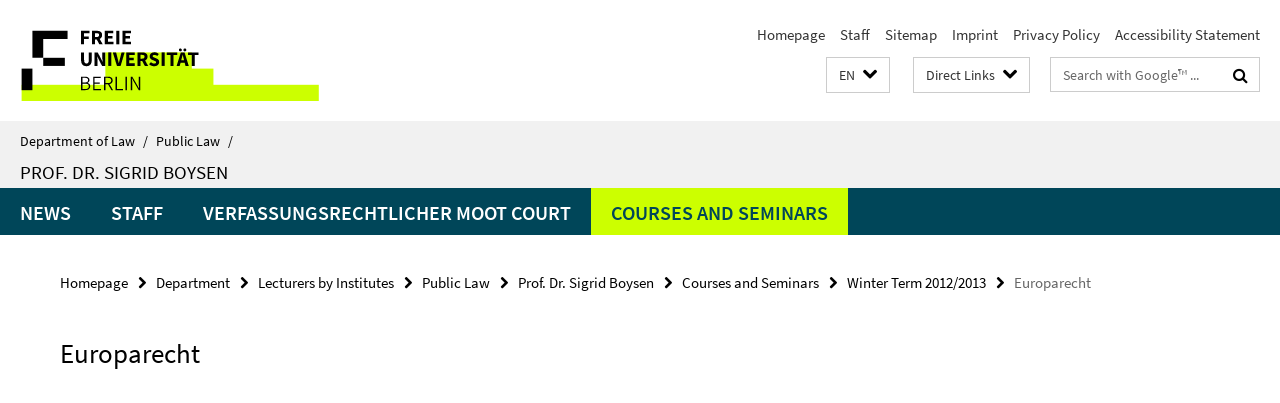

--- FILE ---
content_type: text/html; charset=utf-8
request_url: https://www.jura.fu-berlin.de/en/schnellzugriff/index.html?comp=direct_access&irq=1
body_size: 2011
content:
<!-- BEGIN Fragment default/25123017/direct-access-panel/14075140/1508489918/?225039:86400 -->
<div class="row"><div class="col-m-6 col-l-3"><div class="services-quick-access-caption">Law Department, Administration</div><a href="http://www.jura.fu-berlin.de/fachbereich/gremien-beauftragte/dekanat/index.html" title="Dean, Law School, Freie Universität Berlin">Dean, Law School, Freie Universität Berlin</a><a href="http://www.jura.fu-berlin.de/fachbereich/organisation-service/fbverwaltung/index.html" title="Administration, Law School">Administration, Law School</a><a href="http://www.jura.fu-berlin.de/fachbereich/organisation-service/medienservice/index.html" title="Media Services">Media Services</a><a href="http://www.jura.fu-berlin.de/fachbereich/organisation-service/sit/index.html" title="IT Services">IT Services</a><a href="http://www.jura.fu-berlin.de/fachbereich/foerdervereine_alumni/index.html" title="Friends of the Law School (Ernst-Reuter-Soc.) / Alumni">Friends of the Law School (Ernst-Reuter-Soc.) / Alumni</a><a href="http://www.jura.fu-berlin.de/fachbereich/stellenanzeiger/index.html" title="Job Offers">Job Offers</a><a href="http://www.jura.fu-berlin.de/fachbereich/allgemeine_informationen/elektronische_schliessanlage/index.html" title="Electronic Keys and Locks">Electronic Keys and Locks</a></div><div class="col-m-6 col-l-3"><div class="services-quick-access-caption">Course of Study and Teaching</div><a href="https://www.jura.fu-berlin.de/studium/lehrplan/aktueller_lehrplan/index.html" title="Teaching Program">Teaching Program</a><a href="https://www.jura.fu-berlin.de/studium/unirep/index.html" title="Uni-Rep (preparation for final law exams)">Uni-Rep (preparation for final law exams)</a><a href="https://www.jura.fu-berlin.de/studium/tutorienprogramm/index.html" title="Teaching Tutors Program">Teaching Tutors Program</a><a href="https://lms.fu-berlin.de/" title="Blackboard (E-learning platform)">Blackboard (E-learning platform)</a><a href="http://www.ecampus.fu-berlin.de" title="Campus Management (ECampus)">Campus Management (ECampus)</a><a href="http://www.berlin.de/sen/justiz/ausbildung/gjpa/" title="GJPA (Interstate Office for Law Examinations Berlin Brandenburg) ">GJPA (Interstate Office for Law Examinations Berlin Brandenburg) </a><a href="http://www.jura.fu-berlin.de/studium/mentoring/index.html" title="Mentoring Program (Student support for younger students)">Mentoring Program (Student support for younger students)</a><a href="http://www.fu-berlin.de/en/studium/studienorganisation/termine/index.html" target="_blank" title="Academic Calendar">Academic Calendar</a></div><div class="clearfix visible-m"></div><div class="col-m-6 col-l-3"><div class="services-quick-access-caption">Law Library</div><a href="https://www.jura.fu-berlin.de/bibliothek/Allgemeine_Informationen/Oeffnungszeiten/index.html" title="Opening Hours and Holidays">Opening Hours and Holidays</a><a href="https://www.jura.fu-berlin.de/en/bibliothek/Lesesaele_Ausleihe/Ausleihe/Praesenzbibliothek.html" title="Use of Literature in the Reading Rooms">Use of Literature in the Reading Rooms</a><a href="https://www.jura.fu-berlin.de/bibliothek/Lesesaele_Ausleihe/Ausleihe/index.html" title="Circulation">Circulation</a><a href="https://www.jura.fu-berlin.de/bibliothek/Veranstaltungen/index.html" title="Introductions / Library Tours">Introductions / Library Tours</a><a href="https://www.jura.fu-berlin.de/bibliothek/Allgemeine_Informationen/Anfahrt1/index.html" title="How to get here">How to get here</a><a href="http://www.jura.fu-berlin.de/bibliothek/Allgemeine_Informationen/index.html" title="Contacts">Contacts</a></div><div class="col-m-6 col-l-3"><div class="services-quick-access-caption">Research Links</div><a href="http://primo.kobv.de/primo_library/libweb/action/search.do?vid=FUB&amp;backFromPreferences=true&amp;backFromPreferences=true&amp;backFromPreferences=true" target="_blank" title="Primo Search Platform at the Freie Universität Berlin">Primo Search Platform at the Freie Universität Berlin</a><a href="http://aleph-www.ub.fu-berlin.de/F/?func=file&amp;file_name=find-m-ipac&amp;local_base=FUB01" title="Image Scan Catalogue Law">Image Scan Catalogue Law</a><a href="https://www.jura.fu-berlin.de/bibliothek/Recherche/index.html" title="General Research Suggestions">General Research Suggestions</a><a href="http://www.jura.fu-berlin.de/bibliothek/online_db/jurisweb/index.html" title="Bibliography of Law Review Articles (juris database Literaturhinweise)">Bibliography of Law Review Articles (juris database Literaturhinweise)</a><a href="http://gso.gbv.de/DB=2.34/SET=1/TTL=1/" title="Online Contents Bibliography of Law Review Articles">Online Contents Bibliography of Law Review Articles</a><a href="http://apps.webofknowledge.com/WOS_GeneralSearch_input.do?product=WOS&amp;search_mode=GeneralSearch" title="Web of Science Bibliography of Law Review Articles">Web of Science Bibliography of Law Review Articles</a><a href="http://www.degruyter.com/databasecontent?dbsource=%2Fdb%2Fijbf&amp;dbid=ijbf" title="DeGruyter Bibliography of Essays in Honor of ">DeGruyter Bibliography of Essays in Honor of </a><a href="http://www.jura.fu-berlin.de/bibliothek/online_db/jurisweb/index.html" title="juris Database of German Statutes, Court Decisions and Legal Bibliography">juris Database of German Statutes, Court Decisions and Legal Bibliography</a><a href="http://www.ub.fu-berlin.de/digibib_neu/nutzung/beck/" title="beck-online (full text database of Beck Legal Publishers)">beck-online (full text database of Beck Legal Publishers)</a><a href="http://www.jura.fu-berlin.de/bibliothek/online_db/lexisnexis/Nutzungsbedingungen_Jura.html" title="LexisNexis Pro Database">LexisNexis Pro Database</a></div></div><div class="row"><div class="col-m-6 col-l-3"><div class="services-quick-access-caption">Research Projects</div><a href="http://www.jura.fu-berlin.de/forschung/professuren/index.html" title="Professors">Professors</a><a href="http://www.jura.fu-berlin.de/forschung/kooperationen/index.html" title="Research Cooperation: Exzellence Clusters, Cooperative Projects">Research Cooperation: Exzellence Clusters, Cooperative Projects</a><a href="http://www.jura.fu-berlin.de/forschung/promotionhabilitation/promotion/index.html" title="Promotion (Ph.D.)">Promotion (Ph.D.)</a><a href="http://www.jura.fu-berlin.de/forschung/promotionhabilitation/habilitation/index.html" title="Habilitation">Habilitation</a></div><div class="col-m-6 col-l-3"><div class="services-quick-access-caption">International</div><a href="https://www.jura.fu-berlin.de/fachbereich/organisation-service/studienbuero/mitarbeiter/baerenfeldt_alexandra/index.html" title="International Office">International Office</a><a href="http://www.jura.fu-berlin.de/international/studierendenaustausch/outgoings/partnerunis/index.html" title="Partner Universities">Partner Universities</a><a href="https://www.jura.fu-berlin.de/studium/masterstudiengaenge/mbl-fu/index.html" title="Master of Business Law (MBL)">Master of Business Law (MBL)</a><a href="http://www.jura.fu-berlin.de/en/international/studierendenaustausch/incomings/kalender/index.html" title="Academic Calendar">Academic Calendar</a><a href="http://www.jura.fu-berlin.de/en/international/studierendenaustausch/incomings/kurse/index.html" title="Courses for Incoming Students">Courses for Incoming Students</a></div><div class="clearfix visible-m"></div></div><!-- END Fragment default/25123017/direct-access-panel/14075140/1508489918/?225039:86400 -->


--- FILE ---
content_type: text/html; charset=utf-8
request_url: https://www.jura.fu-berlin.de/en/fachbereich/einrichtungen/oeffentliches-recht/lehrende/boysens/index.html?comp=navbar&irq=1&pm=0
body_size: 984
content:
<!-- BEGIN Fragment default/25123017/navbar-wrapper/14132307/1346753963/?230826:1800 -->
<!-- BEGIN Fragment default/25123017/navbar/8f07c77a813ad1bacbf6de41d3cdbab541debdcb/?223827:86400 -->
<nav class="main-nav-container no-print nocontent" style="display: none;"><div class="container main-nav-container-inner"><div class="main-nav-scroll-buttons" style="display:none"><div id="main-nav-btn-scroll-left" role="button"><div class="fa fa-angle-left"></div></div><div id="main-nav-btn-scroll-right" role="button"><div class="fa fa-angle-right"></div></div></div><div class="main-nav-toggle"><span class="main-nav-toggle-text">Menu</span><span class="main-nav-toggle-icon"><span class="line"></span><span class="line"></span><span class="line"></span></span></div><ul class="main-nav level-1" id="fub-main-nav"><li class="main-nav-item level-1" data-index="0" data-menu-item-path="/en/fachbereich/einrichtungen/oeffentliches-recht/lehrende/boysens/informationen" data-menu-shortened="0" id="main-nav-item-informationen"><a class="main-nav-item-link level-1" href="/en/fachbereich/einrichtungen/oeffentliches-recht/lehrende/boysens/informationen/index.html">News</a></li><li class="main-nav-item level-1" data-index="1" data-menu-item-path="/en/fachbereich/einrichtungen/oeffentliches-recht/lehrende/boysens/mitarbeiter" data-menu-shortened="0" id="main-nav-item-mitarbeiter"><a class="main-nav-item-link level-1" href="/en/fachbereich/einrichtungen/oeffentliches-recht/lehrende/boysens/mitarbeiter/index.html">Staff</a></li><li class="main-nav-item level-1 has-children" data-index="2" data-menu-item-path="/en/fachbereich/einrichtungen/oeffentliches-recht/lehrende/boysens/vrmc" data-menu-shortened="0" id="main-nav-item-vrmc"><a class="main-nav-item-link level-1" href="/en/fachbereich/einrichtungen/oeffentliches-recht/lehrende/boysens/vrmc/index.html">Verfassungsrechtlicher Moot Court</a><div class="icon-has-children"><div class="fa fa-angle-right"></div><div class="fa fa-angle-down"></div><div class="fa fa-angle-up"></div></div><div class="container main-nav-parent level-2" style="display:none"><a class="main-nav-item-link level-1" href="/en/fachbereich/einrichtungen/oeffentliches-recht/lehrende/boysens/vrmc/index.html"><span>Overview Verfassungsrechtlicher Moot Court</span></a></div><ul class="main-nav level-2"><li class="main-nav-item level-2 " data-menu-item-path="/en/fachbereich/einrichtungen/oeffentliches-recht/lehrende/boysens/vrmc/Archiv"><a class="main-nav-item-link level-2" href="/en/fachbereich/einrichtungen/oeffentliches-recht/lehrende/boysens/vrmc/Archiv/index.html">Archive</a></li><li class="main-nav-item level-2 " data-menu-item-path="/en/fachbereich/einrichtungen/oeffentliches-recht/lehrende/boysens/vrmc/Kontakt"><a class="main-nav-item-link level-2" href="/en/fachbereich/einrichtungen/oeffentliches-recht/lehrende/boysens/vrmc/Kontakt/index.html">Contact Us</a></li></ul></li><li class="main-nav-item level-1 has-children" data-index="3" data-menu-item-path="/en/fachbereich/einrichtungen/oeffentliches-recht/lehrende/boysens/veranstaltungen" data-menu-shortened="0" id="main-nav-item-veranstaltungen"><a class="main-nav-item-link level-1" href="/en/fachbereich/einrichtungen/oeffentliches-recht/lehrende/boysens/veranstaltungen/index.html">Courses and Seminars</a><div class="icon-has-children"><div class="fa fa-angle-right"></div><div class="fa fa-angle-down"></div><div class="fa fa-angle-up"></div></div><div class="container main-nav-parent level-2" style="display:none"><a class="main-nav-item-link level-1" href="/en/fachbereich/einrichtungen/oeffentliches-recht/lehrende/boysens/veranstaltungen/index.html"><span>Overview Courses and Seminars</span></a></div><ul class="main-nav level-2"><li class="main-nav-item level-2 " data-menu-item-path="/en/fachbereich/einrichtungen/oeffentliches-recht/lehrende/boysens/veranstaltungen/Wintersemester_2011_12"><a class="main-nav-item-link level-2" href="/en/fachbereich/einrichtungen/oeffentliches-recht/lehrende/boysens/veranstaltungen/Wintersemester_2011_12/index.html">Winter Term 2011/2012</a></li><li class="main-nav-item level-2 " data-menu-item-path="/en/fachbereich/einrichtungen/oeffentliches-recht/lehrende/boysens/veranstaltungen/Sommersemester_2012"><a class="main-nav-item-link level-2" href="/en/fachbereich/einrichtungen/oeffentliches-recht/lehrende/boysens/veranstaltungen/Sommersemester_2012/index.html">Summer Term 2012</a></li><li class="main-nav-item level-2 " data-menu-item-path="/en/fachbereich/einrichtungen/oeffentliches-recht/lehrende/boysens/veranstaltungen/Wintersemester_2012_13"><a class="main-nav-item-link level-2" href="/en/fachbereich/einrichtungen/oeffentliches-recht/lehrende/boysens/veranstaltungen/Wintersemester_2012_13/index.html">Winter Term 2012/2013</a></li><li class="main-nav-item level-2 " data-menu-item-path="/en/fachbereich/einrichtungen/oeffentliches-recht/lehrende/boysens/veranstaltungen/Sommersemester_2013"><a class="main-nav-item-link level-2" href="/en/fachbereich/einrichtungen/oeffentliches-recht/lehrende/boysens/veranstaltungen/Sommersemester_2013/index.html">Summer Term 2013</a></li></ul></li></ul></div><div class="main-nav-flyout-global"><div class="container"></div><button id="main-nav-btn-flyout-close" type="button"><div id="main-nav-btn-flyout-close-container"><i class="fa fa-angle-up"></i></div></button></div></nav><script type="text/javascript">$(document).ready(function () { Luise.Navigation.init(); });</script><!-- END Fragment default/25123017/navbar/8f07c77a813ad1bacbf6de41d3cdbab541debdcb/?223827:86400 -->
<!-- END Fragment default/25123017/navbar-wrapper/14132307/1346753963/?230826:1800 -->
